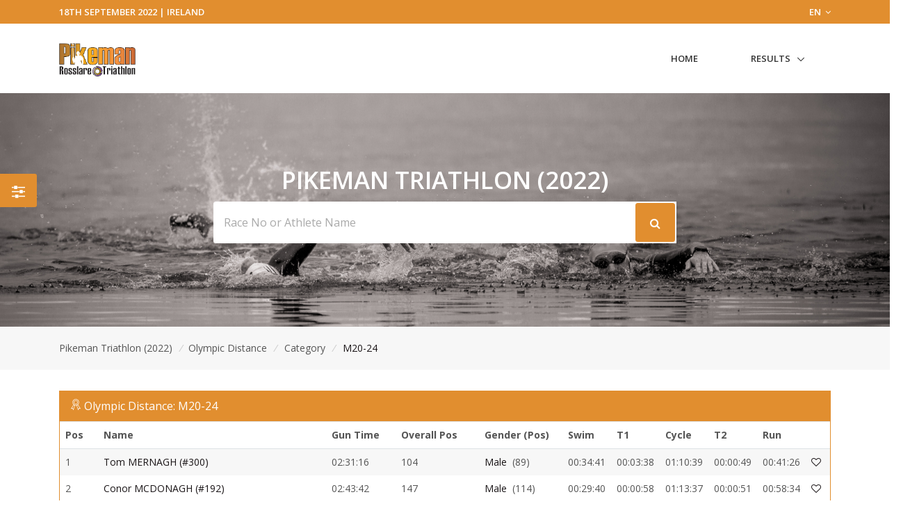

--- FILE ---
content_type: text/html; charset=UTF-8
request_url: https://www.sportsplits.com/races/pikeman-triathlon-2022/events/1/category/Male/2
body_size: 9596
content:
<!DOCTYPE html>

<html lang="en">
<head>
  <!-- Title -->
  <title>Male 20-24 - Olympic Distance - Pikeman Triathlon (2022) | SportSplits</title>

  <!-- Required Meta Tags Always Come First -->
    <meta charset="utf-8">
    <meta name="viewport" content="width=device-width, initial-scale=1, shrink-to-fit=no">
    <meta http-equiv="x-ua-compatible" content="ie=edge">

    <!-- Favicon -->
    <link rel="apple-touch-icon" sizes="180x180" href="https://cdn.sportsplits.com/public/images/sportsplits.com/apple-touch-icon.png">
    <link rel="icon" type="image/png" sizes="32x32" href="https://cdn.sportsplits.com/public/images/sportsplits.com/favicon-32x32.png">
    <link rel="icon" type="image/png" sizes="16x16" href="https://cdn.sportsplits.com/public/images/sportsplits.com/favicon-16x16.png">
    <link rel="mask-icon" href="https://cdn.sportsplits.com/public/images/sportsplits.com/safari-pinned-tab.svg" color="#000000">
    <link rel="shortcut icon" href="https://cdn.sportsplits.com/public/images/sportsplits.com/favicon.ico">
    <meta name="msapplication-TileColor" content="#000000">
    <meta name="msapplication-config" content="https://cdn.sportsplits.com/public/images/sportsplits.com/browserconfig.xml">
    <meta name="theme-color" content="#ffffff">

    <meta property="og:title" content="Male 20-24 - Olympic Distance - Pikeman Triathlon (2022)">
    <meta property="og:description" content="">
    <meta property="og:image" content="https://cdn.sportsplits.com/images/races/631744a33ea0ed08efc6ee9d/1920x1080_Banner.jpg?expire=1663668774">
    <meta property="og:url" content="https://www.sportsplits.com/races/pikeman-triathlon-2022/events/1/category/Male/2">
    <!--  Non-Essential, But Recommended -->

    <meta property="og:site_name" content="SportSplits">
    <meta name="twitter:image:alt" content="Male 20-24 - Olympic Distance - Pikeman Triathlon (2022)">

    <!-- Google Fonts -->
    <link href="//fonts.googleapis.com/css?family=Open+Sans:400,300,600,700%7Csubset=cyrillic,latin" rel="stylesheet" type="text/css">


    <link rel="stylesheet" href="https://cdn.sportsplits.com/public/v2/vendor/bootstrap/bootstrap.min.css">
    <link rel="stylesheet" href="https://cdn.sportsplits.com/public/v2/vendor/bootstrap/offcanvas.css">
    <!-- CSS Global Icons -->
    <link rel="stylesheet" href="https://cdn.sportsplits.com/public/v2/css/flag-css.css">
    <link rel="stylesheet" href="https://cdn.sportsplits.com/public/v2/vendor/icon-awesome/css/font-awesome.min.css">
    <link rel="stylesheet" href="https://cdn.sportsplits.com/public/v2/vendor/icon-line/css/simple-line-icons.css">
    <link rel="stylesheet" href="https://cdn.sportsplits.com/public/v2/vendor/icon-etlinefont/style.css">
    <link rel="stylesheet" href="https://cdn.sportsplits.com/public/v2/vendor/icon-line-pro/style.css">
    <link rel="stylesheet" href="https://cdn.sportsplits.com/public/v2/vendor/icon-hs/style.css">
    <link rel="stylesheet" href="https://cdn.sportsplits.com/public/v2/vendor/dzsparallaxer/dzsparallaxer.css">
    <link rel="stylesheet" href="https://cdn.sportsplits.com/public/v2/vendor/dzsparallaxer/dzsscroller/scroller.css">
    <link rel="stylesheet" href="https://cdn.sportsplits.com/public/v2/vendor/dzsparallaxer/advancedscroller/plugin.css">
    <link rel="stylesheet" href="https://cdn.sportsplits.com/public/v2/vendor/animate.css">
    <link rel="stylesheet" href="https://cdn.sportsplits.com/public/v2/vendor/custombox/custombox.min.css">
    <link rel="stylesheet" href="https://cdn.sportsplits.com/public/v2/vendor/hamburgers/hamburgers.min.css">
    <link rel="stylesheet" href="https://cdn.sportsplits.com/public/v2/vendor/hs-megamenu/src/hs.megamenu.css">
    <link rel="stylesheet" href="https://cdn.sportsplits.com/public/v2/vendor/slick-carousel/slick/slick.css">
    <link rel="stylesheet" href="https://cdn.sportsplits.com/public/v2/vendor/fancybox/jquery.fancybox.css">

    <link rel="stylesheet" href="https://cdn.sportsplits.com/public/v2/css/unify-core.css">
    <link rel="stylesheet" href="https://cdn.sportsplits.com/public/v2/css/unify-components.css">
    <link rel="stylesheet" href="https://cdn.sportsplits.com/public/v2/css/unify-globals.css">

	

    <!-- CSS MSA -->
    <link rel="stylesheet" onload="this.rel='stylesheet'" href="https://cdn.sportsplits.com/public/v2/css/msa.css">

    
    <link rel="stylesheet" href="https://cdn.sportsplits.com/public/v2/css/custom.css">

        <script async src="https://www.googletagmanager.com/gtag/js?id=G-2PJ9PQLZSC"></script>
    <script>
      window.dataLayer = window.dataLayer || [];
      function gtag(){dataLayer.push(arguments);}
      gtag('js', new Date());

      gtag('config', 'G-2PJ9PQLZSC');
    </script>
    
		<script src="https://www.google.com/recaptcha/api.js?" async defer></script>

  </head>  
  <style type="text/css">
    .typed-cursor {
      top: 0;
    }
  </style>

  <body>
    <main>
              <!-- Top Bar -->
<!-- Filter button that properly opens the modal -->
        <button class="btn u-sidebar-navigation__toggler" 
          style="background-color:#E18E2F;" 
          data-toggle="modal" 
          data-target="#filterModal">
          <i class="fa fa-sliders text-white" aria-hidden="true"></i>
        </button>
        
        <!-- Modern Modal Filter -->
        <div class="modal fade" id="filterModal" tabindex="-1" role="dialog" aria-labelledby="filterModalLabel" aria-hidden="true">
          <div class="modal-dialog modal-dialog-centered modal-lg" role="document">
            <div class="modal-content border-0 rounded-lg shadow">
              <div class="modal-header border-0">
                <h4 class="modal-title font-weight-bold" id="filterModalLabel">Filter Results</h4>
                <button type="button" class="close" data-dismiss="modal" aria-label="Close">
                  <span aria-hidden="true">&times;</span>
                </button>
              </div>
              <div class="modal-body">
                <!-- Modern Nav Tabs with hover effect -->
                <ul class="nav nav-pills nav-fill mb-4" id="filterTabs" role="tablist">
                  <li class="nav-item" role="presentation">
                    <a 
                      class="nav-link  nav-hover-effect" 
                      href="/races/pikeman-triathlon-2022/events/1"
                      style="">
                      <i class="fa fa-trophy mr-2" aria-hidden="true"></i> Overall
                    </a>
                  </li>
                  
                                      <li class="nav-item" role="presentation">
                      <a 
                        class="nav-link  nav-hover-effect" 
                        id="gender-tab" 
                        data-toggle="tab" 
                        href="#gender" 
                        role="tab"
                        style="">
                        <i class="fa fa-users mr-2" aria-hidden="true"></i> Gender
                      </a>
                    </li>
                                    
                                      <li class="nav-item" role="presentation">
                      <a 
                        class="nav-link active nav-hover-effect" 
                        id="category-tab" 
                        data-toggle="tab" 
                        href="#category" 
                        role="tab"
                        style="background-color:#E18E2F;color:white;">
                        <i class="fa fa-tag mr-2" aria-hidden="true"></i> Category
                      </a>
                    </li>
                                    
                                    
                                      <li class="nav-item" role="presentation">
                      <a 
                        class="nav-link  nav-hover-effect" 
                        id="custom-tab" 
                        data-toggle="tab" 
                        href="#custom" 
                        role="tab"
                        style="">
                        <i class="fa fa-filter mr-2" aria-hidden="true"></i> Custom Filter
                      </a>
                    </li>
                                  </ul>
                
                <!-- Tab Content -->
                <div class="tab-content" id="filterTabContent">
                  <!-- Gender Tab -->
                                      <div class="tab-pane fade " id="gender" role="tabpanel" aria-labelledby="gender-tab">
                      <div class="row">
                                                  <div class="col-md-4 col-sm-6 mb-3">
                            <a 
                              href="/races/pikeman-triathlon-2022/events/1/gender/Male"
                              class="btn btn-outline-secondary btn-block py-2 "
                              style="">
                              Male
                            </a>
                          </div>
                                                  <div class="col-md-4 col-sm-6 mb-3">
                            <a 
                              href="/races/pikeman-triathlon-2022/events/1/gender/Female"
                              class="btn btn-outline-secondary btn-block py-2 "
                              style="">
                              Female
                            </a>
                          </div>
                                              </div>
                    </div>
                                    
                  <!-- Category Tab -->
                                      <div class="tab-pane fade show active" id="category" role="tabpanel" aria-labelledby="category-tab">
                      <div class="mb-4">
                        <p class="mb-2 font-weight-bold">Select Gender:</p>
                        <div class="row">
                                                      <div class="col-md-4 col-sm-6 mb-3">
                              <button 
                                class="btn btn-outline-secondary btn-block py-2 gender-toggle active font-weight-bold" 
                                data-gender="1"
                                data-target="#category-gender-1" 
                                aria-expanded="true" 
                                aria-controls="category-gender-1"
                                style="background-color:#E18E2F;color:white;border-color:#E18E2F;">
                                Male
                              </button>
                            </div>
                                                      <div class="col-md-4 col-sm-6 mb-3">
                              <button 
                                class="btn btn-outline-secondary btn-block py-2 gender-toggle " 
                                data-gender="2"
                                data-target="#category-gender-2" 
                                aria-expanded="false" 
                                aria-controls="category-gender-2"
                                style="">
                                Female
                              </button>
                            </div>
                                                  </div>
                      </div>
                      
                                              <div 
                          id="category-gender-1" 
                          class="collapse show">
                          <p class="mb-2 font-weight-bold">Select Category:</p>
                          <div class="row">
                                                          <div class="col-md-4 col-sm-6 mb-3">
                                <a 
                                  href="/races/pikeman-triathlon-2022/events/1/category/Male/1"
                                  class="btn btn-outline-secondary btn-block py-2 "
                                  style="">
                                  18-19
                                </a>
                              </div>
                                                          <div class="col-md-4 col-sm-6 mb-3">
                                <a 
                                  href="/races/pikeman-triathlon-2022/events/1/category/Male/2"
                                  class="btn btn-outline-secondary btn-block py-2 active font-weight-bold"
                                  style="background-color:#E18E2F;color:white;border-color:#E18E2F;">
                                  20-24
                                </a>
                              </div>
                                                          <div class="col-md-4 col-sm-6 mb-3">
                                <a 
                                  href="/races/pikeman-triathlon-2022/events/1/category/Male/3"
                                  class="btn btn-outline-secondary btn-block py-2 "
                                  style="">
                                  25-29
                                </a>
                              </div>
                                                          <div class="col-md-4 col-sm-6 mb-3">
                                <a 
                                  href="/races/pikeman-triathlon-2022/events/1/category/Male/4"
                                  class="btn btn-outline-secondary btn-block py-2 "
                                  style="">
                                  30-34
                                </a>
                              </div>
                                                          <div class="col-md-4 col-sm-6 mb-3">
                                <a 
                                  href="/races/pikeman-triathlon-2022/events/1/category/Male/5"
                                  class="btn btn-outline-secondary btn-block py-2 "
                                  style="">
                                  35-39
                                </a>
                              </div>
                                                          <div class="col-md-4 col-sm-6 mb-3">
                                <a 
                                  href="/races/pikeman-triathlon-2022/events/1/category/Male/6"
                                  class="btn btn-outline-secondary btn-block py-2 "
                                  style="">
                                  40-44
                                </a>
                              </div>
                                                          <div class="col-md-4 col-sm-6 mb-3">
                                <a 
                                  href="/races/pikeman-triathlon-2022/events/1/category/Male/7"
                                  class="btn btn-outline-secondary btn-block py-2 "
                                  style="">
                                  45-49
                                </a>
                              </div>
                                                          <div class="col-md-4 col-sm-6 mb-3">
                                <a 
                                  href="/races/pikeman-triathlon-2022/events/1/category/Male/8"
                                  class="btn btn-outline-secondary btn-block py-2 "
                                  style="">
                                  50-54
                                </a>
                              </div>
                                                          <div class="col-md-4 col-sm-6 mb-3">
                                <a 
                                  href="/races/pikeman-triathlon-2022/events/1/category/Male/9"
                                  class="btn btn-outline-secondary btn-block py-2 "
                                  style="">
                                  55-59
                                </a>
                              </div>
                                                          <div class="col-md-4 col-sm-6 mb-3">
                                <a 
                                  href="/races/pikeman-triathlon-2022/events/1/category/Male/10"
                                  class="btn btn-outline-secondary btn-block py-2 "
                                  style="">
                                  60-64
                                </a>
                              </div>
                                                          <div class="col-md-4 col-sm-6 mb-3">
                                <a 
                                  href="/races/pikeman-triathlon-2022/events/1/category/Male/11"
                                  class="btn btn-outline-secondary btn-block py-2 "
                                  style="">
                                  65-69
                                </a>
                              </div>
                                                          <div class="col-md-4 col-sm-6 mb-3">
                                <a 
                                  href="/races/pikeman-triathlon-2022/events/1/category/Male/12"
                                  class="btn btn-outline-secondary btn-block py-2 "
                                  style="">
                                  Unknown
                                </a>
                              </div>
                                                          <div class="col-md-4 col-sm-6 mb-3">
                                <a 
                                  href="/races/pikeman-triathlon-2022/events/1/category/Male/13"
                                  class="btn btn-outline-secondary btn-block py-2 "
                                  style="">
                                  70+
                                </a>
                              </div>
                                                      </div>
                        </div>
                                              <div 
                          id="category-gender-2" 
                          class="collapse ">
                          <p class="mb-2 font-weight-bold">Select Category:</p>
                          <div class="row">
                                                          <div class="col-md-4 col-sm-6 mb-3">
                                <a 
                                  href="/races/pikeman-triathlon-2022/events/1/category/Female/1"
                                  class="btn btn-outline-secondary btn-block py-2 "
                                  style="">
                                  18-19
                                </a>
                              </div>
                                                          <div class="col-md-4 col-sm-6 mb-3">
                                <a 
                                  href="/races/pikeman-triathlon-2022/events/1/category/Female/2"
                                  class="btn btn-outline-secondary btn-block py-2 "
                                  style="">
                                  20-24
                                </a>
                              </div>
                                                          <div class="col-md-4 col-sm-6 mb-3">
                                <a 
                                  href="/races/pikeman-triathlon-2022/events/1/category/Female/3"
                                  class="btn btn-outline-secondary btn-block py-2 "
                                  style="">
                                  25-29
                                </a>
                              </div>
                                                          <div class="col-md-4 col-sm-6 mb-3">
                                <a 
                                  href="/races/pikeman-triathlon-2022/events/1/category/Female/4"
                                  class="btn btn-outline-secondary btn-block py-2 "
                                  style="">
                                  30-34
                                </a>
                              </div>
                                                          <div class="col-md-4 col-sm-6 mb-3">
                                <a 
                                  href="/races/pikeman-triathlon-2022/events/1/category/Female/5"
                                  class="btn btn-outline-secondary btn-block py-2 "
                                  style="">
                                  35-39
                                </a>
                              </div>
                                                          <div class="col-md-4 col-sm-6 mb-3">
                                <a 
                                  href="/races/pikeman-triathlon-2022/events/1/category/Female/6"
                                  class="btn btn-outline-secondary btn-block py-2 "
                                  style="">
                                  40-44
                                </a>
                              </div>
                                                          <div class="col-md-4 col-sm-6 mb-3">
                                <a 
                                  href="/races/pikeman-triathlon-2022/events/1/category/Female/7"
                                  class="btn btn-outline-secondary btn-block py-2 "
                                  style="">
                                  45-49
                                </a>
                              </div>
                                                          <div class="col-md-4 col-sm-6 mb-3">
                                <a 
                                  href="/races/pikeman-triathlon-2022/events/1/category/Female/8"
                                  class="btn btn-outline-secondary btn-block py-2 "
                                  style="">
                                  50-54
                                </a>
                              </div>
                                                          <div class="col-md-4 col-sm-6 mb-3">
                                <a 
                                  href="/races/pikeman-triathlon-2022/events/1/category/Female/9"
                                  class="btn btn-outline-secondary btn-block py-2 "
                                  style="">
                                  55-59
                                </a>
                              </div>
                                                          <div class="col-md-4 col-sm-6 mb-3">
                                <a 
                                  href="/races/pikeman-triathlon-2022/events/1/category/Female/10"
                                  class="btn btn-outline-secondary btn-block py-2 "
                                  style="">
                                  60-64
                                </a>
                              </div>
                                                          <div class="col-md-4 col-sm-6 mb-3">
                                <a 
                                  href="/races/pikeman-triathlon-2022/events/1/category/Female/11"
                                  class="btn btn-outline-secondary btn-block py-2 "
                                  style="">
                                  65-69
                                </a>
                              </div>
                                                          <div class="col-md-4 col-sm-6 mb-3">
                                <a 
                                  href="/races/pikeman-triathlon-2022/events/1/category/Female/12"
                                  class="btn btn-outline-secondary btn-block py-2 "
                                  style="">
                                  Unknown
                                </a>
                              </div>
                                                          <div class="col-md-4 col-sm-6 mb-3">
                                <a 
                                  href="/races/pikeman-triathlon-2022/events/1/category/Female/13"
                                  class="btn btn-outline-secondary btn-block py-2 "
                                  style="">
                                  70+
                                </a>
                              </div>
                                                      </div>
                        </div>
                                          </div>
                                    
                  <!-- Secondary Category Tab -->
                                    
                  <!-- Custom Filter Tab -->
                                      <div class="tab-pane fade " id="custom" role="tabpanel" aria-labelledby="custom-tab">
                      <form action="/races/pikeman-triathlon-2022/events/1/custom" method="GET">
                                                
                        <div class="row">
                          <!-- Category -->
                          <div class="col-md-6 mb-3">
                            <label for="category" class="form-label font-weight-bold">Category</label>
                            <select class="form-control custom-select" id="category" name="category">
                              <option value="">All Category's</option>
                                                              <option value="1" >18-19</option>
                                                              <option value="2" >20-24</option>
                                                              <option value="3" >25-29</option>
                                                              <option value="4" >30-34</option>
                                                              <option value="5" >35-39</option>
                                                              <option value="6" >40-44</option>
                                                              <option value="7" >45-49</option>
                                                              <option value="8" >50-54</option>
                                                              <option value="9" >55-59</option>
                                                              <option value="10" >60-64</option>
                                                              <option value="11" >65-69</option>
                                                              <option value="12" >Unknown</option>
                                                              <option value="13" >70+</option>
                                                          </select>
                          </div>
                          
                          <!-- Secondary Category -->
                          <div class="col-md-6 mb-3">
                            <label for="secondary_category" class="form-label font-weight-bold">Division 2</label>
                            <select class="form-control custom-select" id="secondary_category" name="secondary_category">
                              <option value="">All Division 2's</option>
                                                          </select>
                          </div>
                          
                          <!-- Gender -->
                          <div class="col-md-6 mb-3">
                            <label for="Gender" class="form-label font-weight-bold">Gender</label>
                            <select class="form-control custom-select" id="Gender" name="gender">
                              <option value="">All Genders</option>
                                                              <option value="1" >Male</option>
                                                              <option value="2" >Female</option>
                                                          </select>
                          </div>
                          
                          <!-- Clubs if available -->
                                                      <div class="col-md-6 mb-3">
                              <label for="Club" class="form-label font-weight-bold">Club</label>
                              <select class="form-control custom-select" id="Club" name="club">
                                <option value="">All Club's</option>
                                                                  <option value="9961" >247 TRIATHLONCLUB</option>
                                                                  <option value="1313" >3D TRIATHLON CLUB</option>
                                                                  <option value="1502" >ACTIVMULTISPORT</option>
                                                                  <option value="1514" >ATHLONE TC</option>
                                                                  <option value="1435" >ATHY TRIATHLON CLUB</option>
                                                                  <option value="1547" >BELPARK TRIATHLON CLUB</option>
                                                                  <option value="1519" >BLACKWATER TC</option>
                                                                  <option value="3327" >CARLOW TC</option>
                                                                  <option value="1524" >CLONMEL TC</option>
                                                                  <option value="2338" >COBH TRIATHLON CLUB</option>
                                                                  <option value="2005" >CROSSHAVEN TRIATHLON CLUB</option>
                                                                  <option value="9455" >DOWN TC</option>
                                                                  <option value="1306" >DROGHEDA TRIATHLON CLUB</option>
                                                                  <option value="4176" >EDEN TRI CLUB</option>
                                                                  <option value="2196" >ENNIS TRIATHLON CLUB </option>
                                                                  <option value="1411" >FINGAL TC</option>
                                                                  <option value="2240" >GALWAY TC</option>
                                                                  <option value="9962" >INVICTUS BELFAST</option>
                                                                  <option value="1521" >KILKENNY TRIATHLON CLUB </option>
                                                                  <option value="1354" >KILLARNEY TC</option>
                                                                  <option value="2572" >LANESBORO TRIATHLON CLUB</option>
                                                                  <option value="1360" >LIMERICK TC</option>
                                                                  <option value="2446" >LISBURN TC</option>
                                                                  <option value="1413" >LONGFORD TC</option>
                                                                  <option value="9621" >MAKO TC</option>
                                                                  <option value="3467" >MIDLAND TRIATHLON CLUB</option>
                                                                  <option value="1515" >MIDLETON CYCLING AND TRIATHLON CLUB</option>
                                                                  <option value="1527" >NAAS TC</option>
                                                                  <option value="4213" >NAAS TRIATHLON CLUB</option>
                                                                  <option value="9451" >NEW ROSS TRIATHLON CLUB</option>
                                                                  <option value="2202" >OLYMPIAN TRIATHLON CLUB</option>
                                                                  <option value="1516" >OMAGH TC</option>
                                                                  <option value="1512" >PENINSULA TC</option>
                                                                  <option value="1511" >PIRANHA TC</option>
                                                                  <option value="1460" >PORTMARNOCK TC </option>
                                                                  <option value="1417" >PULSE TC</option>
                                                                  <option value="2266" >RACING 795 TC</option>
                                                                  <option value="2449" >SETANTA TRIATHLON CLUB</option>
                                                                  <option value="4761" >SLIGO TRI CLUB</option>
                                                                  <option value="1510" >SOUTH COAST TC</option>
                                                                  <option value="2450" >T3 TRIATHLON CLUB</option>
                                                                  <option value="2272" >TINAHELY TC</option>
                                                                  <option value="1293" >TRALEE TRI CLUB</option>
                                                                  <option value="8920" >TRI LIMITS TC</option>
                                                                  <option value="1525" >TRIED &amp; TESTED TC</option>
                                                                  <option value="1470" >TRILOGY TRIATHLON CLUB</option>
                                                                  <option value="1472" >TULLAMORE TRI CLUB</option>
                                                                  <option value="2453" >TUNA TC</option>
                                                                  <option value="1477" >WATERFORD TRIATHLON CLUB</option>
                                                                  <option value="2277" >WESTPORT TC</option>
                                                                  <option value="2278" >WICKLOW TC</option>
                                                              </select>
                            </div>
                                                    
                          <!-- Countries if available -->
                                                      <div class="col-md-6 mb-3">
                              <label for="ReprCountry" class="form-label font-weight-bold">Country</label>
                              <select class="form-control custom-select" id="ReprCountry" name="country_representing">
                                <option value="">All Countries</option>
                                                                  <option value="305" >Oman</option>
                                                              </select>
                            </div>
                                                  </div>
                        
                        <div class="mt-4">
                          <button type="submit" class="btn btn-primary px-4 py-2" style="background-color:#E18E2F; border-color:#E18E2F;">
                            Apply Filters
                          </button>
                        </div>
                      </form>
                    </div>
                                  </div>
              </div>
            </div>
          </div>
        </div>
        
        <!-- Make sure Font Awesome is included -->
        <link rel="stylesheet" href="https://cdnjs.cloudflare.com/ajax/libs/font-awesome/4.7.0/css/font-awesome.min.css">
        
        <!-- Style for hover effects -->
        <style>
          .nav-hover-effect:not(.active):hover {
            background-color: transparent;
            color: #E18E2F;
            border-bottom: 2px solid #E18E2F;
            transition: all 0.3s ease;
          }
          
          .filter-btn {
            transition: transform 0.2s ease;
          }
          
          .filter-btn:hover {
            transform: scale(1.1);
          }
          
          .btn-outline-secondary:hover {
            border-color: #E18E2F;
            color: #E18E2F;
            background-color: transparent;
          }
        </style>
        
        <!-- JavaScript to handle the filter UI behavior -->
        <script>
          document.addEventListener('DOMContentLoaded', function() {
            // Add hover effect to nav links
            const navLinks = document.querySelectorAll('.nav-hover-effect');
            
            navLinks.forEach(link => {
              if (!link.classList.contains('active')) {
                const hoverColor = '#E18E2F';
                
                link.addEventListener('mouseenter', function() {
                  this.style.backgroundColor = hoverColor + '22'; // Adding transparency
                  this.style.color = hoverColor;
                });
                
                link.addEventListener('mouseleave', function() {
                  this.style.backgroundColor = '';
                  this.style.color = '';
                });
              }
            });
            
            // Handle gender selection - ensure only one panel is open at a time
            const categoryGenderButtons = document.querySelectorAll('.gender-toggle');
            const secondaryGenderButtons = document.querySelectorAll('.secondary-gender-toggle');
            
            // Function to handle gender button click
            function handleGenderButtonClick(button, buttons, targetType) {
              // Get the target element
              const targetId = button.getAttribute('data-target');
              const targetElement = document.querySelector(targetId);
              
              // Check if the clicked button is already active
              const isActive = button.classList.contains('active');
              
              // First, remove active class from all buttons in this category
              buttons.forEach(btn => {
                btn.classList.remove('active', 'font-weight-bold');
                btn.style.backgroundColor = '';
                btn.style.color = '';
                btn.style.borderColor = '';
                
                // Close all panels in this category except the one we're toggling
                const btnTarget = btn.getAttribute('data-target');
                if (btnTarget !== targetId) {
                  const panel = document.querySelector(btnTarget);
                  if (panel && panel.classList.contains('show')) {
                    // Remove show class directly instead of using collapse
                    panel.classList.remove('show');
                  }
                }
              });
              
              // If the button wasn't active before, activate it and open its panel
              if (!isActive) {
                button.classList.add('active', 'font-weight-bold');
                button.style.backgroundColor = '#E18E2F';
                button.style.color = 'white';
                button.style.borderColor = '#E18E2F';
                
                // Ensure the panel is shown
                if (targetElement && !targetElement.classList.contains('show')) {
                  targetElement.classList.add('show');
                }
                
                // Close panels in the other category section
                if (targetType === 'category') {
                  // Hide all secondary category panels
                  document.querySelectorAll('[id^="secondary-category-gender-"]').forEach(el => {
                    el.classList.remove('show');
                  });
                  // Remove active class from secondary gender buttons
                  secondaryGenderButtons.forEach(btn => {
                    btn.classList.remove('active', 'font-weight-bold');
                    btn.style.backgroundColor = '';
                    btn.style.color = '';
                    btn.style.borderColor = '';
                  });
                } else {
                  // Hide all category panels
                  document.querySelectorAll('[id^="category-gender-"]').forEach(el => {
                    el.classList.remove('show');
                  });
                  // Remove active class from category gender buttons
                  categoryGenderButtons.forEach(btn => {
                    btn.classList.remove('active', 'font-weight-bold');
                    btn.style.backgroundColor = '';
                    btn.style.color = '';
                    btn.style.borderColor = '';
                  });
                }
              }
              
              // Prevent default action to avoid Bootstrap's default collapse behavior
              return false;
            }
            
            // Attach event listeners to category gender buttons
            categoryGenderButtons.forEach(button => {
              button.addEventListener('click', function(e) {
                e.preventDefault();
                handleGenderButtonClick(this, categoryGenderButtons, 'category');
                return false;
              });
            });
            
            // Attach event listeners to secondary category gender buttons
            secondaryGenderButtons.forEach(button => {
              button.addEventListener('click', function(e) {
                e.preventDefault();
                handleGenderButtonClick(this, secondaryGenderButtons, 'secondary');
                return false;
              });
            });
            
            // Also ensure tab changes close all gender panels
            const tabLinks = document.querySelectorAll('[data-toggle="tab"]');
            tabLinks.forEach(tab => {
              tab.addEventListener('shown.bs.tab', function() {
                // Reset all gender buttons and panels when changing tabs
                categoryGenderButtons.forEach(btn => {
                  btn.classList.remove('active', 'font-weight-bold');
                  btn.style.backgroundColor = '';
                  btn.style.color = '';
                  btn.style.borderColor = '';
                });
                
                secondaryGenderButtons.forEach(btn => {
                  btn.classList.remove('active', 'font-weight-bold');
                  btn.style.backgroundColor = '';
                  btn.style.color = '';
                  btn.style.borderColor = '';
                });
                
                // Hide all panels
                document.querySelectorAll('[id^="category-gender-"], [id^="secondary-category-gender-"]').forEach(el => {
                  el.classList.remove('show');
                });
              });
            });
          });
        </script>
               
<header id="js-header" class="u-header u-header--static u-header--show-hide u-header--change-appearance u-header--untransitioned" data-header-fix-moment="500" data-header-fix-effect="slide">
<div class="u-header__section u-header__section--hidden u-header__section--dark g-py-7" style="background-color:#E18E2F">
  <div class="container">
    <div class="row flex-column flex-md-row align-items-center justify-content-md-end text-uppercase g-font-weight-600 g-color-white g-font-size-13">
      <div class="col-auto mr-md-auto g-px-15">
        18th September 2022 |   Ireland</div>
			<div class="col-auto g-pos-rel g-z-index-3 g-px-15">
        <a href="#" id="languages-dropdown" class="g-color-white g-text-underline--none--hover"
           aria-controls="languages-dropdown"
           aria-haspopup="true"
           aria-expanded="true"
           data-dropdown-event="click"
           data-dropdown-target="#languages-dropdown"
           data-dropdown-type="css-animation"
           data-dropdown-duration="300"
           data-dropdown-hide-on-scroll="false"
           data-dropdown-animation-in="fadeIn"
           data-dropdown-animation-out="fadeOut">
          EN <i class="fa fa-angle-down g-ml-3"></i>
        </a>

        <ul id="languages-dropdown" class="list-unstyled g-pos-abs g-left-0 g-bg-gray-dark-v1 g-width-160 g-pb-5 g-mt-12"
            aria-labelledby="languages-dropdown-invoker">
          <li><a class="d-block g-color-white g-color-primary--hover g-text-underline--none--hover g-py-5 g-px-20" href="#">English</a></li>
          <li><a class="d-block g-color-white g-color-primary--hover g-text-underline--none--hover g-py-5 g-px-20" href="#">Spanish</a></li>
          <li><a class="d-block g-color-white g-color-primary--hover g-text-underline--none--hover g-py-5 g-px-20" href="#">Russian</a></li>
          <li><a class="d-block g-color-white g-color-primary--hover g-text-underline--none--hover g-py-5 g-px-20" href="#">German</a></li>
        </ul>
      </div>
    </div>
  </div>
</div>
<!-- End Top Bar -->    <div class="u-header__section u-header__section--light g-bg-white g-transition-0_3 g-py-10 g-py-0--lg" data-header-fix-moment-classes="u-shadow-v18">
    <nav class="js-mega-menu navbar navbar-expand-md py-0">
      <div class="container">
        <!-- Responsive Toggle Button -->
        <button class="navbar-toggler navbar-toggler-right btn g-line-height-1 g-brd-none g-pa-0 g-pos-abs pb-0 pt-0 g-top-30 g-right-0" type="button" aria-label="Toggle navigation" aria-expanded="false" aria-controls="navBar" data-toggle="collapse" data-target="#navBar">
          <span class="hamburger hamburger--slider">
        <span class="hamburger-box">
          <span class="hamburger-inner"></span>
          </span>
          </span>
        </button>
        <!-- End Responsive Toggle Button -->
        <!-- Logo -->
        <a href="/races/pikeman-triathlon-2022" class="navbar-brand pb-0 pt-0">
          <img src="https://cdn.sportsplits.com/images/races/631744a33ea0ed08efc6ee9d/150x150_Logo.png?expire=1663668774" width="110px" alt="Pikeman Triathlon Logo">
        </a>
        <!-- End Logo -->

        <!-- Navigation -->
        <div class="collapse navbar-collapse align-items-center flex-sm-row" id="navBar">
          <ul class="navbar-nav ml-auto text-uppercase g-font-weight-600 u-main-nav-v6 u-sub-menu-v1" >
            <li class="nav-item g-mb-5 g-mb-0--lg">
              <a href="/races/pikeman-triathlon-2022" class="nav-link">Home</a>
            </li>
                        <li class="nav-item hs-has-sub-menu g-mb-5 g-mb-0--lg">
              <a href="#!" class="nav-link" id="nav-link-1" aria-haspopup="true" aria-expanded="false" aria-controls="nav-submenu-1">Results</a>
              <!-- Submenu -->
              <ul class="hs-sub-menu list-unstyled" id="nav-submenu-1" aria-labelledby="nav-link-1">
                                <li class="hs-has-sub-menu">
                  <a href="/races/pikeman-triathlon-2022/events/1/" id="nav-link-2" aria-haspopup="true" aria-expanded="false" aria-controls="nav-submenu-1">Olympic Distance
                  </a>
                    <!-- Submenu (level 2) -->
                    <ul class="hs-sub-menu list-unstyled" id="nav-submenu-1" aria-labelledby="nav-link-1">
                    <li class="dropdown-item">
                                            <a href="/races/pikeman-triathlon-2022/events/1/" aria-haspopup="true" aria-expanded="false" aria-controls="nav-submenu-2">Overall</a>
                                          </li>
                                              <li class="dropdown-item hs-has-sub-menu">
                          <a href="#!" aria-haspopup="true" aria-expanded="false" aria-controls="nav-submenu-2">Genders</a>
                          <ul class="hs-sub-menu list-unstyled" id="nav-submenu-2" aria-labelledby="nav-link-2">
                                                        <li class="dropdown-item">
                              <a href="/races/pikeman-triathlon-2022/events/1/gender/Male">Male</a>
                            </li>
                                                        <li class="dropdown-item">
                              <a href="/races/pikeman-triathlon-2022/events/1/gender/Female">Female</a>
                            </li>
                                                      </ul>
                        </li>
                        <li class="dropdown-item hs-has-sub-menu">
                          <a href="#!" aria-haspopup="true" aria-expanded="false" aria-controls="nav-submenu-2">Categories</a>
                          <ul class="hs-sub-menu list-unstyled" id="nav-submenu-2" aria-labelledby="nav-link-2">
                                                        <li class="dropdown-item hs-has-sub-menu">
                                <a href="#!" aria-haspopup="true" aria-expanded="false" aria-controls="nav-submenu-2">Male</a>
                                <ul class="hs-sub-menu list-unstyled" id="nav-submenu-2" aria-labelledby="nav-link-2">
                                                                    <li class="dropdown-item">
                                    <a href="/races/pikeman-triathlon-2022/events/1/category/Male/1">18-19</a>
                                  </li>
                                                                    <li class="dropdown-item">
                                    <a href="/races/pikeman-triathlon-2022/events/1/category/Male/2">20-24</a>
                                  </li>
                                                                    <li class="dropdown-item">
                                    <a href="/races/pikeman-triathlon-2022/events/1/category/Male/3">25-29</a>
                                  </li>
                                                                    <li class="dropdown-item">
                                    <a href="/races/pikeman-triathlon-2022/events/1/category/Male/4">30-34</a>
                                  </li>
                                                                    <li class="dropdown-item">
                                    <a href="/races/pikeman-triathlon-2022/events/1/category/Male/5">35-39</a>
                                  </li>
                                                                    <li class="dropdown-item">
                                    <a href="/races/pikeman-triathlon-2022/events/1/category/Male/6">40-44</a>
                                  </li>
                                                                    <li class="dropdown-item">
                                    <a href="/races/pikeman-triathlon-2022/events/1/category/Male/7">45-49</a>
                                  </li>
                                                                    <li class="dropdown-item">
                                    <a href="/races/pikeman-triathlon-2022/events/1/category/Male/8">50-54</a>
                                  </li>
                                                                    <li class="dropdown-item">
                                    <a href="/races/pikeman-triathlon-2022/events/1/category/Male/9">55-59</a>
                                  </li>
                                                                    <li class="dropdown-item">
                                    <a href="/races/pikeman-triathlon-2022/events/1/category/Male/10">60-64</a>
                                  </li>
                                                                    <li class="dropdown-item">
                                    <a href="/races/pikeman-triathlon-2022/events/1/category/Male/11">65-69</a>
                                  </li>
                                                                    <li class="dropdown-item">
                                    <a href="/races/pikeman-triathlon-2022/events/1/category/Male/12">Unknown</a>
                                  </li>
                                                                    <li class="dropdown-item">
                                    <a href="/races/pikeman-triathlon-2022/events/1/category/Male/13">70+</a>
                                  </li>
                                                                  </ul>
                              </li>
                                                        <li class="dropdown-item hs-has-sub-menu">
                                <a href="#!" aria-haspopup="true" aria-expanded="false" aria-controls="nav-submenu-2">Female</a>
                                <ul class="hs-sub-menu list-unstyled" id="nav-submenu-2" aria-labelledby="nav-link-2">
                                                                    <li class="dropdown-item">
                                    <a href="/races/pikeman-triathlon-2022/events/1/category/Female/1">18-19</a>
                                  </li>
                                                                    <li class="dropdown-item">
                                    <a href="/races/pikeman-triathlon-2022/events/1/category/Female/2">20-24</a>
                                  </li>
                                                                    <li class="dropdown-item">
                                    <a href="/races/pikeman-triathlon-2022/events/1/category/Female/3">25-29</a>
                                  </li>
                                                                    <li class="dropdown-item">
                                    <a href="/races/pikeman-triathlon-2022/events/1/category/Female/4">30-34</a>
                                  </li>
                                                                    <li class="dropdown-item">
                                    <a href="/races/pikeman-triathlon-2022/events/1/category/Female/5">35-39</a>
                                  </li>
                                                                    <li class="dropdown-item">
                                    <a href="/races/pikeman-triathlon-2022/events/1/category/Female/6">40-44</a>
                                  </li>
                                                                    <li class="dropdown-item">
                                    <a href="/races/pikeman-triathlon-2022/events/1/category/Female/7">45-49</a>
                                  </li>
                                                                    <li class="dropdown-item">
                                    <a href="/races/pikeman-triathlon-2022/events/1/category/Female/8">50-54</a>
                                  </li>
                                                                    <li class="dropdown-item">
                                    <a href="/races/pikeman-triathlon-2022/events/1/category/Female/9">55-59</a>
                                  </li>
                                                                    <li class="dropdown-item">
                                    <a href="/races/pikeman-triathlon-2022/events/1/category/Female/10">60-64</a>
                                  </li>
                                                                    <li class="dropdown-item">
                                    <a href="/races/pikeman-triathlon-2022/events/1/category/Female/11">65-69</a>
                                  </li>
                                                                    <li class="dropdown-item">
                                    <a href="/races/pikeman-triathlon-2022/events/1/category/Female/12">Unknown</a>
                                  </li>
                                                                    <li class="dropdown-item">
                                    <a href="/races/pikeman-triathlon-2022/events/1/category/Female/13">70+</a>
                                  </li>
                                                                  </ul>
                              </li>
                                                      </ul>
                        </li>
											                                        </ul>
                  <!-- End Submenu (level 2) -->
                </li>
                              </ul>
              <!-- End Submenu -->
            </li>
                                                
                                  </ul>
        </div>
        <!-- End Navigation -->
      </div>
    </nav>
  </div>
</header>      
              <section class="dzsparallaxer auto-init height-is-based-on-content use-loading" data-options='{direction: "reverse", settings_mode_oneelement_max_offset: "150"}'>
	<!-- Parallax Image -->
	<div class="divimage dzsparallaxer--target w-100 g-bg-cover" style="height: 140%; background-image: url(https://cdn.sportsplits.com/images/races/631744a33ea0ed08efc6ee9d/1920x1080_Banner.jpg?expire=1663668774);"></div>
	<!-- End Parallax Image -->
		<div class="container text-center g-py-100--md g-py-80">
		<h2 id="raceHeaderText" class="h1 text-uppercase g-font-weight-600 g-mb-5;" style="color:#FFFFFF">Pikeman Triathlon (2022)</h2>
					<form class="g-width-60x--md mx-auto" action="/races/pikeman-triathlon-2022/search">
				<div class="form-group g-mb-20">
					<div class="input-group u-shadow-v21 rounded g-mb-15">
						<input name="search" class="form-control form-control-md g-brd-white g-font-size-16 border-right-0 pr-0 g-py-15" type="text" value="" placeholder="Race No or Athlete Name" autofocus="">
						<div class="input-group-addon d-flex align-items-center g-bg-white g-brd-white g-color-gray-light-v1 g-pa-2">
							<button style="background-color:#E18E2F" class="btn g-font-size-16 g-py-15 g-px-20" type="submit">
								<i class="fa fa-search g-pos-rel g-top-1 g-color-white" style="color:white;"></i>
							</button>
						</div>
					</div>
				</div>
			</form>
			</div>
	</section>
      
        <div class="shortcode-html">
    <section class="g-bg-gray-light-v5 g-py-20">
      <div class="container">
        <div class="d-sm-flex text-center">
          <div class="align-self-center ml-left">
            <ul class="u-list-inline">
              <li class="list-inline-item g-mr-5 g-color-primary">
                <a class="u-link-v5 g-color-main" href="/races/pikeman-triathlon-2022">Pikeman Triathlon (2022)</a>
                <i class="g-color-gray-light-v2 g-ml-5">/</i>
              </li>

              <li class="list-inline-item g-color-primary">
                <a class="u-link-v5  g-color-main" href="/races/pikeman-triathlon-2022/events/1"><span>Olympic Distance</span></a>
                <i class="g-color-gray-light-v2 g-ml-5">/</i>
              </li>
              
              <li class="list-inline-item g-color-primary">
                <a class="u-link-v5  g-color-main" href="/races/pikeman-triathlon-2022/events/1"><span>Category</span></a>
                <i class="g-color-gray-light-v2 g-ml-5">/</i>
              </li>
              
              <li class="list-inline-item">
                <a class="u-link-v5" style="color:#191416" href="/races/pikeman-triathlon-2022/events/1/Male/2"><span>M20-24</span></a>
              </li>
            </ul>
          </div>
        </div>
      </div>
    </section>
  </div>

      
                    
      <section class="g-py-30">
<div class="container">
	  <!-- Striped Rows -->
    <div class="row">
                  <div class="col-md-12">
        <div id="shortcode10">
          <!-- Striped Rows -->
          <div class="card rounded-0 g-mb-30" style="border-color:#E18E2F">
            <h3 class="card-header g-brd-transparent g-color-white g-font-size-16 rounded-0 mb-0" style="background-color:#E18E2F">
              <i class="icon-sport-038 u-line-icon-pro"></i> <a class="text-white" href="/races/pikeman-triathlon-2022/events/1/">Olympic Distance: M20-24</a>
            																						</h3>

            <div class="table-responsive">
              <table class="table table-striped u-table--v1 mb-0">
  	            <thead>
			<tr>
															<th style="width:55px">Pos</th>
													<th>Name</th>
								
				
									<th class="timestamp" style="width:100px;">Gun Time</th>
																																									<th style="width:120px" class="d-none d-md-table-cell">Overall Pos</th>
																							<th style="width:120px" class="d-none d-md-table-cell">Gender (Pos)</th>
									
												
																																			<th class="d-none d-md-table-cell" style="width:50px;">Swim</th>
											<th class="d-none d-md-table-cell" style="width:50px;">T1</th>
											<th class="d-none d-md-table-cell" style="width:50px;">Cycle</th>
											<th class="d-none d-md-table-cell" style="width:50px;">T2</th>
											<th class="d-none d-md-table-cell" style="width:50px;">Run</th>
																		<th style="width:20px"></th>
							</tr>
		</thead>
	
                <tbody>
                  <tr>
												<td scope="row">1</td>
										<td><a style="color:#191416" href="/races/pikeman-triathlon-2022/events/1/results/individuals/300">Tom MERNAGH (#300)</a></td>
						
			
							<td style="width:75px;">02:31:16</td>
																		
						

							<td scope="row" class="d-none d-md-table-cell">104</td>
																		<td class="d-none d-md-table-cell">
						<a style="color:#191416" href="/races/pikeman-triathlon-2022/events/1/gender/Male/">Male</a>&nbsp;
													<span>(89)</span>
											</td>
							
									
																											<td class="d-none d-md-table-cell">00:34:41</td>
									<td class="d-none d-md-table-cell">00:03:38</td>
									<td class="d-none d-md-table-cell">01:10:39</td>
									<td class="d-none d-md-table-cell">00:00:49</td>
									<td class="d-none d-md-table-cell">00:41:26</td>
													<td>
								<a href="/races/pikeman-triathlon-2022/events/1/results/individuals/300/compare/add">
						<i class="fa fa-heart-o g-mr-5" style="color:#191416"></i>
				</a>
							</td>
					</tr>
			<tr>
												<td scope="row">2</td>
										<td><a style="color:#191416" href="/races/pikeman-triathlon-2022/events/1/results/individuals/192">Conor MCDONAGH (#192)</a></td>
						
			
							<td style="width:75px;">02:43:42</td>
																		
						

							<td scope="row" class="d-none d-md-table-cell">147</td>
																		<td class="d-none d-md-table-cell">
						<a style="color:#191416" href="/races/pikeman-triathlon-2022/events/1/gender/Male/">Male</a>&nbsp;
													<span>(114)</span>
											</td>
							
									
																											<td class="d-none d-md-table-cell">00:29:40</td>
									<td class="d-none d-md-table-cell">00:00:58</td>
									<td class="d-none d-md-table-cell">01:13:37</td>
									<td class="d-none d-md-table-cell">00:00:51</td>
									<td class="d-none d-md-table-cell">00:58:34</td>
													<td>
								<a href="/races/pikeman-triathlon-2022/events/1/results/individuals/192/compare/add">
						<i class="fa fa-heart-o g-mr-5" style="color:#191416"></i>
				</a>
							</td>
					</tr>
			<tr>
												<td scope="row">DNS</td>
										<td><a style="color:#191416" href="/races/pikeman-triathlon-2022/events/1/results/individuals/25">Conor MULLANY (#25)</a></td>
						
			
							<td style="width:75px;"></td>
																		
						

							<td scope="row" class="d-none d-md-table-cell">DNS</td>
																		<td class="d-none d-md-table-cell">
						<a style="color:#191416" href="/races/pikeman-triathlon-2022/events/1/gender/Male/">Male</a>&nbsp;
											</td>
							
									
																											<td class="d-none d-md-table-cell"></td>
									<td class="d-none d-md-table-cell"></td>
									<td class="d-none d-md-table-cell"></td>
									<td class="d-none d-md-table-cell"></td>
									<td class="d-none d-md-table-cell"></td>
													<td>
								<a href="/races/pikeman-triathlon-2022/events/1/results/individuals/25/compare/add">
						<i class="fa fa-heart-o g-mr-5" style="color:#191416"></i>
				</a>
							</td>
					</tr>
			<tr>
												<td scope="row">DNS</td>
										<td><a style="color:#191416" href="/races/pikeman-triathlon-2022/events/1/results/individuals/31">Cormac O&#039;DOWD (#31)</a></td>
						
			
							<td style="width:75px;"></td>
																		
						

							<td scope="row" class="d-none d-md-table-cell">DNS</td>
																		<td class="d-none d-md-table-cell">
						<a style="color:#191416" href="/races/pikeman-triathlon-2022/events/1/gender/Male/">Male</a>&nbsp;
											</td>
							
									
																											<td class="d-none d-md-table-cell"></td>
									<td class="d-none d-md-table-cell"></td>
									<td class="d-none d-md-table-cell"></td>
									<td class="d-none d-md-table-cell"></td>
									<td class="d-none d-md-table-cell"></td>
													<td>
								<a href="/races/pikeman-triathlon-2022/events/1/results/individuals/31/compare/add">
						<i class="fa fa-heart-o g-mr-5" style="color:#191416"></i>
				</a>
							</td>
					</tr>
			<tr>
												<td scope="row">DNS</td>
										<td><a style="color:#191416" href="/races/pikeman-triathlon-2022/events/1/results/individuals/81">Ruairi CONLON (#81)</a></td>
						
			
							<td style="width:75px;"></td>
																		
						

							<td scope="row" class="d-none d-md-table-cell">DNS</td>
																		<td class="d-none d-md-table-cell">
						<a style="color:#191416" href="/races/pikeman-triathlon-2022/events/1/gender/Male/">Male</a>&nbsp;
											</td>
							
									
																											<td class="d-none d-md-table-cell"></td>
									<td class="d-none d-md-table-cell"></td>
									<td class="d-none d-md-table-cell"></td>
									<td class="d-none d-md-table-cell"></td>
									<td class="d-none d-md-table-cell"></td>
													<td>
								<a href="/races/pikeman-triathlon-2022/events/1/results/individuals/81/compare/add">
						<i class="fa fa-heart-o g-mr-5" style="color:#191416"></i>
				</a>
							</td>
					</tr>
			<tr>
												<td scope="row">DNS</td>
										<td><a style="color:#191416" href="/races/pikeman-triathlon-2022/events/1/results/individuals/161">James O&#039;SHEA (#161)</a></td>
						
			
							<td style="width:75px;"></td>
																		
						

							<td scope="row" class="d-none d-md-table-cell">DNS</td>
																		<td class="d-none d-md-table-cell">
						<a style="color:#191416" href="/races/pikeman-triathlon-2022/events/1/gender/Male/">Male</a>&nbsp;
											</td>
							
									
																											<td class="d-none d-md-table-cell"></td>
									<td class="d-none d-md-table-cell"></td>
									<td class="d-none d-md-table-cell"></td>
									<td class="d-none d-md-table-cell"></td>
									<td class="d-none d-md-table-cell"></td>
													<td>
								<a href="/races/pikeman-triathlon-2022/events/1/results/individuals/161/compare/add">
						<i class="fa fa-heart-o g-mr-5" style="color:#191416"></i>
				</a>
							</td>
					</tr>
			<tr>
												<td scope="row">DNS</td>
										<td><a style="color:#191416" href="/races/pikeman-triathlon-2022/events/1/results/individuals/202">Fiachra KEANE (#202)</a></td>
						
			
							<td style="width:75px;"></td>
																		
						

							<td scope="row" class="d-none d-md-table-cell">DNS</td>
																		<td class="d-none d-md-table-cell">
						<a style="color:#191416" href="/races/pikeman-triathlon-2022/events/1/gender/Male/">Male</a>&nbsp;
											</td>
							
									
																											<td class="d-none d-md-table-cell"></td>
									<td class="d-none d-md-table-cell"></td>
									<td class="d-none d-md-table-cell"></td>
									<td class="d-none d-md-table-cell"></td>
									<td class="d-none d-md-table-cell"></td>
													<td>
								<a href="/races/pikeman-triathlon-2022/events/1/results/individuals/202/compare/add">
						<i class="fa fa-heart-o g-mr-5" style="color:#191416"></i>
				</a>
							</td>
					</tr>
			<tr>
												<td scope="row">DNF</td>
										<td><a style="color:#191416" href="/races/pikeman-triathlon-2022/events/1/results/individuals/348">Phillip GORDON (#348)</a></td>
						
			
							<td style="width:75px;"></td>
																		
						

							<td scope="row" class="d-none d-md-table-cell">DNF</td>
																		<td class="d-none d-md-table-cell">
						<a style="color:#191416" href="/races/pikeman-triathlon-2022/events/1/gender/Male/">Male</a>&nbsp;
											</td>
							
									
																											<td class="d-none d-md-table-cell">00:16:28</td>
									<td class="d-none d-md-table-cell">00:25:29</td>
									<td class="d-none d-md-table-cell">00:17:59</td>
									<td class="d-none d-md-table-cell"></td>
									<td class="d-none d-md-table-cell"></td>
													<td>
								<a href="/races/pikeman-triathlon-2022/events/1/results/individuals/348/compare/add">
						<i class="fa fa-heart-o g-mr-5" style="color:#191416"></i>
				</a>
							</td>
					</tr>
	                </tbody>
              </table>
            </div>
          </div>
          
        </div>
      </div>
      			    </div>
  <!-- End Striped Rows -->

</div>
</section>
      
      <!-- Footer -->
              <footer class="g-color-white-opacity-0_8 g-py-20" style="background-color:#E18E2F;">
		<div class="container">
				<div class="row">
						<div class="col-md-8 text-center text-md-left g-mb-15 g-mb-0--md">
								<div class="d-lg-flex">
										<small class="d-block g-font-size-default g-mr-10 g-mb-10 g-mb-0--md"><a href="/"><img class="img-fluid" src="https://cdn.sportsplits.com/public/images/sportsplits.com/white.png" alt="SportSplits"></a></small>
										<ul class="u-list-inline"></ul>
								</div>
						</div>

						<div class="col-md-4 align-self-center">
								<ul class="list-inline text-center text-md-right mb-0">
										<li class="list-inline-item">
												<a href="/privacy">Privacy Policy</a>
										</li>
										<li class="list-inline-item">
												<span>|</span>
										</li>
										<li class="list-inline-item">
																							<a href="/races/pikeman-triathlon-2022/contact">Report An Error</a>
																					</li>
										<li class="list-inline-item g-mx-10"  data-placement="top" title="" data-original-title="Facebook">
												<a href="https://www.facebook.com/SportSplits" class="g-color-white-opacity-0_5 g-color-white--hover">
														<i class="fa fa-facebook"></i>
												</a>
										</li>
								</ul>
						</div>
				</div>
		</div>
</footer>
<!-- End Copyright Footer -->
<a class="js-go-to u-go-to-v1" href="#" data-type="fixed" data-position='{"bottom": 15, "right": 15}' data-offset-top="300" data-compensation="#js-header" data-show-effect="zoomIn">
	<i class="hs-icon hs-icon-arrow-top"></i>
</a>
            <!-- End Footer -->
    </main>

  <script src="https://cdn.sportsplits.com/public/v2/vendor/jquery/jquery-3.7.1.min.js"></script>
<script src="https://cdn.sportsplits.com/public/v2/vendor/jquery-migrate/jquery-migrate.min.js"></script>
<script src="https://cdn.sportsplits.com/public/v2/vendor/popper.js/popper.min.js"></script>
<script src="https://cdn.sportsplits.com/public/v2/vendor/bootstrap/bootstrap.min.js"></script>


<script src="https://cdn.sportsplits.com/public/v2/vendor/bootstrap/offcanvas.js"></script>

<!-- JS Implementing Plugins -->
<script src="https://cdn.sportsplits.com/public/v2/vendor/dzsparallaxer/dzsparallaxer.js"></script>
<script src="https://cdn.sportsplits.com/public/v2/vendor/custombox/custombox.min.js"></script>

<script src="https://cdn.sportsplits.com/public/v2/vendor/dzsparallaxer/dzsscroller/scroller.js"></script>
<script src="https://cdn.sportsplits.com/public/v2/vendor/dzsparallaxer/advancedscroller/plugin.js"></script>
<script src="https://cdn.sportsplits.com/public/v2/vendor/masonry/dist/masonry.pkgd.min.js"></script>
<script src="https://cdn.sportsplits.com/public/v2/vendor/imagesloaded/imagesloaded.pkgd.min.js"></script>
<script src="https://cdn.sportsplits.com/public/v2/vendor/slick-carousel/slick/slick.js"></script>
<script src="https://cdn.sportsplits.com/public/v2/vendor/fancybox/jquery.fancybox.min.js"></script>

<!-- JS Unify -->
<script src="https://cdn.sportsplits.com/public/v2/js/hs.core.js"></script>

<script  src="https://cdn.sportsplits.com/public/v2/js/components/hs.modal-window.js"></script>

<script src="https://cdn.sportsplits.com/public/v2/js/components/hs.header.js"></script>
<script src="https://cdn.sportsplits.com/public/v2/js/helpers/hs.hamburgers.js"></script>

<script src="https://cdn.sportsplits.com/public/v2/js/components/hs.dropdown.js"></script>
<script src="https://cdn.sportsplits.com/public/v2/vendor/hs-megamenu/src/hs.megamenu.js"></script>
<script src="https://cdn.sportsplits.com/public/v2/js/components/hs.popup.js"></script>
<script src="https://cdn.sportsplits.com/public/v2/js/components/hs.carousel.js"></script>

<script src="https://cdn.sportsplits.com/public/v2/js/components/hs.go-to.js"></script>

<!-- JS Plugins Init. -->
	  <script>
    $(document).on('ready', function () {
			
			      // initialization of go to
      $.HSCore.components.HSGoTo.init('.js-go-to');

      // initialization of carousel
      $.HSCore.components.HSCarousel.init('.js-carousel');

      $.HSCore.components.HSModalWindow.init('[data-modal-target]');

      // initialization of masonry
      $('.masonry-grid').imagesLoaded().then(function () {
        $('.masonry-grid').masonry({
          columnWidth: '.masonry-grid-sizer',
          itemSelector: '.masonry-grid-item',
          percentPosition: true
        });
      });

      // initialization of popups
      $.HSCore.components.HSPopup.init('.js-fancybox');
    });

    $(window).on('load', function () {
      // initialization of header
      $.HSCore.components.HSHeader.init($('#js-header'));
      $.HSCore.helpers.HSHamburgers.init('.hamburger');
      $('.js-mega-menu').HSMegaMenu({
        event: 'hover',
        pageContainer: $('.container'),
        breakpoint: 991
      });
    });
    
  </script>
    </body>
</html>
